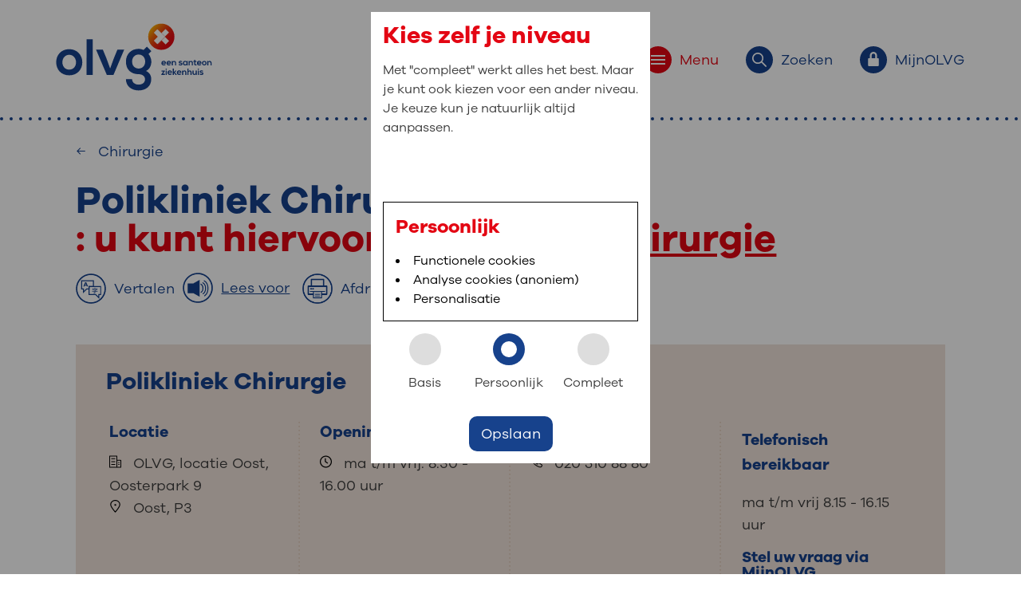

--- FILE ---
content_type: text/html; charset=utf-8
request_url: https://www.olvg.nl/locaties/polikliniek-chirurgie-locatie-oost/
body_size: 10522
content:
<!DOCTYPE html>

<html lang="nl" prefix="og: http://ogp.me/ns#" itemscope itemtype="http://schema.org/WebPage">
<head>
    
<meta name="viewport" content="width=device-width, initial-scale=1, shrink-to-fit=no">
<link rel="stylesheet" href="/dist/website.-453958713.css">
<script id="main-script" type="module" src="/public/scripts/script-start-bundle.6021fd16.js" data-global-settings='{
					&quot;recaptchaKey&quot; : &quot;&quot;,
					&quot;isTagmanagerActive&quot; : true,
					&quot;tagManagerContainerId&quot; : &quot;GTM-WLC377S&quot;,
					&quot;isAnalyticsActive&quot; : false,
          &quot;currentCulture&quot; : &quot;nl-NL&quot;,
					&quot;analyticsIds&quot; : []
				}'></script>

<link rel="stylesheet" href="https://cdnjs.cloudflare.com/ajax/libs/tiny-slider/2.9.4/tiny-slider.css">



    <title>Polikliniek Chirurgie (Locatie Oost)</title>
    <meta name="description" content="Maak een afspraak bij de polikliniek Chirurgie op Oost op verwijzing van uw huisarts. Ons team bestaat uit ervaren chirurgen en arts-assistenten.">
    <meta name="keywords" content="">
    <meta name="robots" content="INDEX,FOLLOW">
    <link rel="canonical" href="https://www.olvg.nl/locaties/polikliniek-chirurgie-locatie-oost/">
    <meta name="twitter:card" content="summary">
    <meta name="twitter:title" content="Polikliniek Chirurgie (Locatie Oost)">
    <meta name="twitter:description" content="">
    <meta name="twitter:image:src" content="">
    <meta property="og:title" content="Polikliniek Chirurgie (Locatie Oost)">
    <meta property="og:url" content="https://www.olvg.nl/locaties/polikliniek-chirurgie-locatie-oost/">
    <meta property="og:image" content="">
    <meta property="og:description" content="">
	<meta property="og:type" content="">


<link rel="apple-touch-icon" sizes="180x180" href="/Favicons/apple-touch-icon.png">
<link rel="icon" type="image/png" sizes="32x32" href="/Favicons/favicon-32x32.png">
<link rel="icon" type="image/png" sizes="16x16" href="/Favicons/favicon-16x16.png">
<link rel="manifest" href="/Favicons/site.webmanifest">
<link rel="mask-icon" href="/Favicons/safari-pinned-tab.svg" color="#e30613">
<link rel="shortcut icon" href="/Favicons/favicon.ico">
<meta name="msapplication-TileColor" content="#ffffff">
<meta name="msapplication-config" content="/Favicons/browserconfig.xml">
<meta name="theme-color" content="#ffffff">
      	<script>window.rsConf = { general: { usePost: true } }</script>
	<script src="https://cdn-eu.readspeaker.com/script/13037/webReader/webReader.js?pids=wr" type="text/javascript" id="rs_req_Init"></script>

    
    <script src="/App_Plugins/UmbracoForms/Assets/promise-polyfill/dist/polyfill.min.js?v=13.7.0" type="application/javascript"></script><script src="/App_Plugins/UmbracoForms/Assets/aspnet-client-validation/dist/aspnet-validation.min.js?v=13.7.0" type="application/javascript"></script>
</head>
<body class="pagetype-location">
    <div class="wrapper">


	<header id="layout-header" class="rs_skip">
		<div class="container">
			<div class="top-bar-placeholder">
                <a href="/" class="header-logo-anchor" aria-label="Ga naar de homepage van OLVG, een Santeon ziekenhuis">
                    <img src="https://www.olvg.nl/media/5typ0jc0/logo-olvg.svg" class="header-logo" alt="OLVG, een Santeon ziekenhuis">
                </a>

				<a href="/" target="_self" class="header-logo-anchor-stepspage" aria-label="Ga naar de homepage van OLVG">
					<img src="/img/OLVGlogo FullColor RGB.svg" class="header-logo-stepspage" alt="OLVG">
				</a>
				<nav class="menu" aria-label="Header navigatie">
					<ul>
						<li>
							<button id="toggle-menu" class="red" title="Menu" data-target="menu-body" aria-controls="menu-body" aria-expanded="false">
								<span class="icon-bubble-placeholder red">
									<svg class="icon-lock">
										<use xmlns:xlink="http://www.w3.org/1999/xlink" xlink:href="/img/svg/icons.svg?v=11#hamburger"></use>
									</svg>
								</span>
								<span class="button-description rs-skip">Menu</span>
							</button>
						</li>
						<li>
							<button id="toggle-search" class="blue" title="Zoeken" data-target="search-body" aria-controls="search-body" aria-expanded="false">
								<span class="icon-bubble-placeholder blue">
									<svg class="icon-search">
										<use xmlns:xlink="http://www.w3.org/1999/xlink" xlink:href="/img/svg/icons.svg?v=11#search"></use>
									</svg>
								</span>
								<span class="button-description">Zoeken</span>
							</button>
						</li>
						<li>
							<button id="toggle-myOLVG" class="blue" title="MijnOLVG" data-target="myOLVG-body" aria-controls="myOLVG-body" aria-expanded="false">
								<span class="icon-bubble-placeholder blue">
									<svg class="icon-lock">
										<use xmlns:xlink="http://www.w3.org/1999/xlink" xlink:href="/img/svg/icons.svg?v=11#lock-small"></use>
									</svg>
								</span>
								<span class="button-description">MijnOLVG</span>
							</button>
						</li>
					</ul>
				</nav>
			</div>
		</div>
		<section id="menu-body" class="collapser" aria-hidden="true" style="height: 0px;">
			<div class="container body-content">
				<div class="row">
					<div class="col-12 col-lg-6 offset-lg-2">
						<h2 class="visuallyhidden">Primaire website navigatie</h2>
						<nav aria-label="Primaire website navigatie">
							<ul class="primary-navigation">
									<li>
										<a href="https://www.olvg.nl/" title="Home" rel="noopener noreferrer">
											<svg>
												<use xmlns:xlink="http://www.w3.org/1999/xlink" xlink:href="/img/svg/icons.svg?v=11#arrow-fat"></use>
											</svg>
											<span>Home</span>
										</a>
									</li>
									<li>
										<a href="https://www.olvg.nl/afdelingen/" title="Afdelingen" rel="noopener noreferrer">
											<svg>
												<use xmlns:xlink="http://www.w3.org/1999/xlink" xlink:href="/img/svg/icons.svg?v=11#arrow-fat"></use>
											</svg>
											<span>Afdelingen</span>
										</a>
									</li>
									<li>
										<a href="https://www.olvg.nl/medische-informatie/" title="Medische informatie" rel="noopener noreferrer">
											<svg>
												<use xmlns:xlink="http://www.w3.org/1999/xlink" xlink:href="/img/svg/icons.svg?v=11#arrow-fat"></use>
											</svg>
											<span>Medische informatie</span>
										</a>
									</li>
									<li>
										<a href="https://www.olvg.nl/uw-bezoek-aan-olvg/" title="Uw bezoek aan OLVG" rel="noopener noreferrer">
											<svg>
												<use xmlns:xlink="http://www.w3.org/1999/xlink" xlink:href="/img/svg/icons.svg?v=11#arrow-fat"></use>
											</svg>
											<span>Uw bezoek aan OLVG</span>
										</a>
									</li>
									<li>
										<a href="https://www.olvg.nl/uw-verblijf-in-olvg/" title="Uw verblijf in OLVG" rel="noopener noreferrer">
											<svg>
												<use xmlns:xlink="http://www.w3.org/1999/xlink" xlink:href="/img/svg/icons.svg?v=11#arrow-fat"></use>
											</svg>
											<span>Uw verblijf in OLVG</span>
										</a>
									</li>
									<li>
										<a href="https://www.werkenbijolvg.nl/" target="_blank" title="Werken bij OLVG" rel="noopener noreferrer">
											<svg>
												<use xmlns:xlink="http://www.w3.org/1999/xlink" xlink:href="/img/svg/icons.svg?v=11#arrow-fat"></use>
											</svg>
											<span>Werken bij OLVG</span>
										</a>
									</li>
							</ul>
						</nav>
					</div>
					<div class="col-12 col-lg-4 col-xxl-3">
						<nav class="olvg-card" aria-labelledby="card-1-nav-title">
							<h2 id="card-1-nav-title">: snel iets regelen?</h2>
							<ul>
									<li>
										<a href="https://www.olvg.nl/uw-bezoek-aan-olvg/afspraak/" title="Afspraak maken" class="link-icon link-icon-arrow link-icon--blue" rel="noopener noreferrer">
											<svg>
												<use xmlns:xlink="http://www.w3.org/1999/xlink" xlink:href="/img/svg/icons.svg?v=11#arrow-slim"></use>
											</svg>
											<span>Afspraak maken</span>
										</a>
									</li>
									<li>
										<a href="https://www.olvg.nl/zorgverleners/" title="Zoek een zorgverlener" class="link-icon link-icon-arrow link-icon--blue" rel="noopener noreferrer">
											<svg>
												<use xmlns:xlink="http://www.w3.org/1999/xlink" xlink:href="/img/svg/icons.svg?v=11#arrow-slim"></use>
											</svg>
											<span>Zoek een zorgverlener</span>
										</a>
									</li>
									<li>
										<a href="https://www.olvg.nl/uw-bezoek-aan-olvg/bezoektijden/" title="Bezoektijden" class="link-icon link-icon-arrow link-icon--blue" rel="noopener noreferrer">
											<svg>
												<use xmlns:xlink="http://www.w3.org/1999/xlink" xlink:href="/img/svg/icons.svg?v=11#arrow-slim"></use>
											</svg>
											<span>Bezoektijden</span>
										</a>
									</li>
									<li>
										<a href="https://www.olvg.nl/uw-bezoek-aan-olvg/route-en-parkeren/" title="Route en parkeren" class="link-icon link-icon-arrow link-icon--blue" rel="noopener noreferrer">
											<svg>
												<use xmlns:xlink="http://www.w3.org/1999/xlink" xlink:href="/img/svg/icons.svg?v=11#arrow-slim"></use>
											</svg>
											<span>Route en parkeren</span>
										</a>
									</li>
							</ul>
						</nav>
						<nav class="olvg-card" aria-labelledby="card-2-nav-title">
							<h2 id="card-2-nav-title">: naar uw dossier</h2>
							<ul>
									<li>
										<a href="https://www.mijnolvg.nl" target="_blank" title="Inloggen MijnOLVG" rel="noopener noreferrer">
											<svg>
												<use xmlns:xlink="http://www.w3.org/1999/xlink" xlink:href="/img/svg/icons.svg?v=11#arrow-slim"></use>
											</svg>
											<span>Inloggen MijnOLVG</span>
										</a>
									</li>
							</ul>
						</nav>
					</div>
				</div>
			</div>
		</section>
			<section id="search-body" class="collapser" aria-hidden="true" aria-labelledby="header-search-menu-title" style="height: 0px;">
				<div class="container body-content">
					<div class="row">
						<div class="col-12 col-lg-8 offset-lg-2">
							<h2 id="header-search-menu-title">: waar bent u naar op zoek?</h2>
							<form action="https://www.olvg.nl/zoeken">
								<label for="search" class="visuallyhidden">Zoekwoorden</label>
								<input type="text" name="search" placeholder="Typ hier uw zoekopdracht..." id="header-search-input">
								<button type="submit" aria-label="voer zoekopdracht uit">
									<svg aria-label="Zoek icoon">
										<use xmlns:xlink="http://www.w3.org/1999/xlink" xlink:href="/img/svg/icons.svg?v=11#search"></use>
									</svg>
								</button>
							</form>

<p>Veel gezocht: <a href="https://www.olvg.nl/zoeken?search=Vacatures" rel="noopener noreferrer">Vacatures</a>, <a href="https://www.olvg.nl/zoeken?search=Orthopedie" rel="noopener noreferrer">Orthopedie</a>, <a href="https://www.olvg.nl/zoeken?search=Bloedafname" rel="noopener noreferrer">Bloedafname</a>						</p></div>
					</div>
				</div>
			</section>
		<section id="myOLVG-body" class="collapser" aria-hidden="true" aria-labelledby="my-olvg-menu-title" style="height: 0px;">
			<div class="container body-content">
				<div class="row">
					<div class="col-12 col-lg-8">
						<h2 id="my-olvg-menu-title">MijnOLVG<span>: veilig en online uw medische gegevens inzien</span></h2>
						<p>MijnOLVG is het patiëntenportaal van OLVG. In MijnOLVG kunt u uw medische gegevens zien. Op elk moment, wanneer het u uitkomt. OLVG breidt MijnOLVG steeds verder uit, zodat u zelf meer digitaal kunt regelen. Met MijnOLVG kunnen we u sneller helpen.&nbsp;</p>
<p><span class="big-button-red"><a rel="noopener noreferrer" href="https://mijnolvg.nl/" target="_blank">Direct naar MijnOLVG</a></span>&nbsp; &nbsp; &nbsp;<span class="big-button-red"><a href="https://www.olvg.nl/mijnolvg/" title="MijnOLVG" rel="noopener noreferrer">Lees meer</a></span></p>
					</div>
					<div class="col-12 col-lg-4">
						<article class="olvg-card" aria-labelledby="my-olvg-menu-card-title">
							<h2 id="my-olvg-menu-card-title">Inloggen met DigiD</h2>
							<p>Download de MijnOLVG-app in de App Store of Google Play Store of ga naar www.mijnolvg.nl. Log daarna eenvoudig in met uw DigiD.<br><br></p>
<p><a rel="noopener noreferrer" href="https://apps.apple.com/nl/app/mijnolvg/id1633456373" target="_blank"><img src="https://www.olvg.nl/media/b2ddmzu2/app-store-download-button.png?mode=max&amp;width=152&amp;height=45" alt="App Store downloadknop" width="152" height="45"></a>&nbsp; &nbsp; &nbsp;<a rel="noopener noreferrer" href="https://play.google.com/store/apps/details?id=nl.mijnolvg&amp;hl=nl&amp;pli=1" target="_blank" data-anchor="?id=nl.mijnolvg&amp;hl=nl&amp;pli=1"><img src="https://www.olvg.nl/media/mihnfq4m/google-play-store-download-button.png?mode=max&amp;width=151&amp;height=45" alt="Google Play Store downloadknop" width="151" height="45"></a></p>
						</article>
					</div>
				</div>
			</div>
		</section>
	</header>


        <div id="maincontent" class="content maincontent">
            <div class="container">
  <div class="row overlap-margin-bottom component-language-selection-container">
    <div class="component-back-link">
    <a href="https://www.olvg.nl/afdelingen/chirurgie/" title="Chirurgie" target="_self" class="back-link" rel="noopener noreferrer">
        <span class="link-icon link-icon-arrow link-icon--blue">
            <svg class="breadcrumb__icon back-link-icon">
                <use xmlns:xlink="http://www.w3.org/1999/xlink" xlink:href="/img/svg/icons.svg?v=11#arrow-slim"></use>
            </svg>
            <span>Chirurgie</span>
        </span>
    </a>
</div>

    
<h1 class="component-title-subtitle title-basics">
    Polikliniek Chirurgie
        <span>: u kunt hiervoor terecht bij<span>&nbsp;</span><a href="/chirurgie">Chirurgie</a></span>
</h1>

	<div class="component-readspeaker-play-button hide-print">
			<div id="readspeaker-translate">
				<button class="modal-show-button" data-modal-content-id="translate-dialog" title="Open translate dialog">
					<span class="rsbtn_text read-speaker-play-button">
						<?xml version="1.0" encoding="utf-8" ?>
<!-- Generator: Adobe Illustrator 26.4.1, SVG Export Plug-In . SVG Version: 6.00 Build 0)  -->
<svg version="1.1" id="Layer_1" xmlns="http://www.w3.org/2000/svg" xmlns:xlink="http://www.w3.org/1999/xlink" x="0px" y="0px" viewbox="0 0 1080 1080" style="enable-background:new 0 0 1080 1080;" xml:space="preserve" width="38" height="38">
<style type="text/css">
	.st0 {
		fill: currentColor;
	}

	.st1 {
		fill: none;
		stroke: currentColor;
		stroke-width: 21;
		stroke-miterlimit: 10;
	}

	.st2 {
		fill: currentColor;
	}

	.st3 {
		fill: currentColor;
		stroke: currentColor;
		stroke-width: 6.397;
		stroke-miterlimit: 10;
	}
</style>
<g>
<path class="st0" d="M540,52.8c65.79,0,129.59,12.87,189.63,38.27c58.01,24.54,110.12,59.67,154.88,104.43
		c44.76,44.76,79.89,96.87,104.43,154.88c25.39,60.03,38.27,123.83,38.27,189.63s-12.87,129.59-38.27,189.63
		C964.4,787.64,929.26,839.74,884.5,884.5c-44.76,44.76-96.87,79.89-154.88,104.43c-60.03,25.39-123.83,38.27-189.63,38.27
		s-129.59-12.87-189.63-38.27C292.36,964.4,240.26,929.26,195.5,884.5c-44.76-44.76-79.89-96.87-104.43-154.88
		C65.68,669.59,52.8,605.79,52.8,540s12.87-129.59,38.27-189.63c24.54-58.01,59.67-110.12,104.43-154.88s96.87-79.89,154.88-104.43
		C410.41,65.68,474.21,52.8,540,52.8 M540,4.8C244.42,4.8,4.8,244.42,4.8,540s239.62,535.2,535.2,535.2s535.2-239.62,535.2-535.2
		S835.58,4.8,540,4.8L540,4.8z"></path>
</g>
<polygon class="st1" points="472.55,463.28 888.09,463.28 888.09,752.9 825.24,752.9 822.63,752.9 822.63,866.88 708.65,752.9
	472.55,752.9 "></polygon>
<polygon class="st1" points="472.55,463.28 625.85,463.28 625.85,261.48 210.3,261.48 210.3,551.1 273.16,551.1 275.77,551.1
	275.77,665.08 389.75,551.1 472.55,551.1 "></polygon>
<g>
<path class="st2" d="M397.02,463.28l-10.75-27.91h-64.52L311,463.28h-40.49l64.06-153.28h38.66l64.06,153.28H397.02z
		 M354.01,352.55l-19.45,50.33h39.12L354.01,352.55z"></path>
</g>
<g>
<path class="st3" d="M774.09,628.49v13.31h-86.28v44.91c0,16.63-9.98,16.84-44.49,16.84c-1.04-3.74-3.74-9.35-6.03-13.31
		c8.32,0.21,16.42,0.42,22.25,0.42c12.89,0,13.51,0,13.51-4.16v-44.7h-86.49v-13.31h86.49v-19.33l6.45,0.42
		c11.23-6.45,23.08-15.18,32.23-23.7h-86.07v-12.89h100.21l2.49-0.83l11.02,6.86c-0.42,1.04-1.87,1.66-3.12,1.87
		c-11.85,12.06-30.77,26.61-48.44,36.59v11.02H774.09z M607.97,549.9v35.34h-13.72V536.6h78.38v-26.61l18.71,1.25
		c-0.21,1.45-1.25,2.49-4.16,2.91v22.45h79.84v48.65h-14.14V549.9H607.97z"></path>
</g>
</svg>

						<span class="button-description">Vertalen</span>
					</span>
				</button>
			</div>
			<div id="readspeaker_button1" class="rs_skip rsbtn rs_preserve">
				<a rel="nofollow noopener noreferrer" class="rsbtn_play" accesskey="L" title="Laat de tekst voorlezen met ReadSpeaker webReader" href="https://app-eu.readspeaker.com/cgi-bin/rsent?customerid=13037&amp;readid=maincontent&amp;lang=nl_nl&usepost=true&amp;url=https://www.olvg.nl/locaties/polikliniek-chirurgie-locatie-oost/" role="button">
					<span class="rsbtn_left rsimg rspart icon-bubble-placeholder blue">
						<span class="rsbtn_text read-speaker-play-button">
							<?xml version="1.0" encoding="utf-8"?>
<!-- Generator: Adobe Illustrator 26.4.1, SVG Export Plug-In . SVG Version: 6.00 Build 0)  -->
<svg version="1.1" id="Layer_1" xmlns="http://www.w3.org/2000/svg" xmlns:xlink="http://www.w3.org/1999/xlink" x="0px" y="0px" viewbox="0 0 1080 1080" style="enable-background:new 0 0 1080 1080;" xml:space="preserve">
	<style type="text/css">
		.st0{fill:currentColor;}
		.st1{fill:none;stroke:currentColor;stroke-width:35.0994;stroke-linecap:round;stroke-miterlimit:10;}
	</style>
	<g>
		<path class="st0" d="M540,52.8c65.79,0,129.59,12.87,189.63,38.27c58.01,24.54,110.12,59.67,154.88,104.43
		c44.76,44.76,79.89,96.87,104.43,154.88c25.39,60.03,38.27,123.83,38.27,189.63s-12.87,129.59-38.27,189.63
		C964.4,787.64,929.26,839.74,884.5,884.5c-44.76,44.76-96.87,79.89-154.88,104.43c-60.03,25.39-123.83,38.27-189.63,38.27
		s-129.59-12.87-189.63-38.27C292.36,964.4,240.26,929.26,195.5,884.5c-44.76-44.76-79.89-96.87-104.43-154.88
		C65.68,669.59,52.8,605.79,52.8,540s12.87-129.59,38.27-189.63c24.54-58.01,59.67-110.12,104.43-154.88s96.87-79.89,154.88-104.43
		C410.41,65.68,474.21,52.8,540,52.8 M540,4.8C244.42,4.8,4.8,244.42,4.8,540s239.62,535.2,535.2,535.2s535.2-239.62,535.2-535.2
		S835.58,4.8,540,4.8L540,4.8z"></path>
	</g>
	<path class="st1" d="M767.93,289.51c78.26,43.98,133.29,148.41,133.29,270.24c0,114.99-49.03,214.48-120.33,262.27"></path>
	<path class="st1" d="M719.03,360.44c57.41,32.26,97.79,108.88,97.79,198.25c0,84.36-35.97,157.34-88.28,192.4"></path>
	<path class="st1" d="M651.32,410.33c42.75,24.02,72.81,81.07,72.81,147.62c0,62.81-26.78,117.16-65.73,143.26"></path>
	<path class="st0" d="M596.19,259.68L382.42,380.47h-194.4c-5.08,0-9.24,4.16-9.24,9.24v332.12c0,5.08,4.16,9.24,9.24,9.24h194.4
	l213.76,120.79c4.7,2.66,10.52-0.74,10.52-6.14v-579.9C606.71,260.42,600.89,257.02,596.19,259.68z"></path>
</svg>
							<span class="button-description">Lees voor</span>
						</span>
					</span>
					<span class="rsbtn_right rsimg rsplay rspart"></span>
				</a>
			</div>
		<button title="Print page" onclick="window.print()">
			<span class="rsbtn_text read-speaker-play-button">
				<img src="/img/printer-01.png" alt="print icon">
				<span class="button-description">Afdrukken</span>
			</span>
		</button>
	</div>

    

  </div>

  <div class="row">
    
<section aria-label="Locatie contact gegevens" class="container overlap-margin-bottom">
    <h2 class="component-location-contact-title">
        <a href="https://www.olvg.nl/locaties/polikliniek-chirurgie-locatie-oost/" rel="noopener noreferrer">Polikliniek Chirurgie</a>
    </h2>
    <div class="row component-location-contact-details">
        <div class="col-12 col-md-3 dotted-line-right dotted-line__beige">
            <h2 class="summary-title-small summary-title-small--blue">Locatie</h2>
                <div>
                    <svg class="component-location-contact-details-icon">
                        <use xmlns:xlink="http://www.w3.org/1999/xlink" xlink:href="/img/svg/icons.svg?v=11#building-small"></use>
                    </svg>

                    <span>OLVG, locatie Oost, Oosterpark 9</span>
                </div>
                <div>
                    <svg class="component-location-contact-details-icon">
                        <use xmlns:xlink="http://www.w3.org/1999/xlink" xlink:href="/img/svg/icons.svg?v=11#location"></use>
                    </svg>
                    <span>Oost, P3</span>
                </div>
        </div>
        <div class="col-12 col-md-3 dotted-line-right dotted-line__beige">
            <h2 class="summary-title-small summary-title-small--blue">Openingstijden</h2>
                <div>
                    <svg class="component-location-contact-details-icon">
                        <use xmlns:xlink="http://www.w3.org/1999/xlink" xlink:href="/img/svg/icons.svg?v=11#clock"></use>
                    </svg>
                    <span>ma t/m vrij: 8.30 - 16.00 uur</span>
                </div>
        </div>
        <div class="col-12 col-md-3 dotted-line-right dotted-line__beige">
            <h2 class="summary-title-small summary-title-small--blue">Contact</h2>
                <div>
                    <svg class="component-location-contact-details-icon">
                        <use xmlns:xlink="http://www.w3.org/1999/xlink" xlink:href="/img/svg/icons.svg?v=11#phone-small"></use>
                    </svg>
                    <a href="tel:020 510 88 80" title="020 510 88 80" rel="noopener noreferrer">020 510 88 80</a>
                </div>
        </div>
            <div class="col-12 col-md-3 location-info-block">
                <h2 class="summary-title-small summary-title-small--blue"></h2>
                <span><h3>Telefonisch bereikbaar</h3>
<p>ma&nbsp;t/m vrij&nbsp;8.15 - 16.15 uur</p>
<h4>Stel uw vraag via MijnOLVG</h4>
<p><span class="big-button-red"><a href="https://www.olvg.nl/mijnolvg/" title="MijnOLVG" rel="noopener noreferrer">Naar MijnOLVG</a></span></p></span>
            </div>
    </div>
</section>

  </div>


    <div class="row overlap-margin-bottom">
      
    <section id="locationTabs">
        <div>
            <h2>Routes</h2>
            <nav class="component-location-tabs-button-container hide-print">
                    <button id="button-location-tabs-05e92e05-fc9d-49b0-8eb1-aefe27e49d43" data-location-tabs-id="05e92e05-fc9d-49b0-8eb1-aefe27e49d43" class="component-location-tabs-button component-location-tabs-button-active">Naar de polikliniek</button>
                    <button id="button-location-tabs-178b1cea-8449-4a1c-b725-d3208b881b05" data-location-tabs-id="178b1cea-8449-4a1c-b725-d3208b881b05" class="component-location-tabs-button ">Naar het ziekenhuis</button>
            </nav>
        </div>

        <div class="component-location-tabs-root">
            <div class="container">
                <div class="row">
                    <div class="col-12">
                        <div class="container component-location-tabs-link-container">
                                <article id="location-tabs-content-05e92e05-fc9d-49b0-8eb1-aefe27e49d43" data-location-tabs-id="05e92e05-fc9d-49b0-8eb1-aefe27e49d43" class="row  text-basics">
                                    <h3>Locatie OLVG Oost, begane grond P3</h3>
                                    <div><p><img src="https://www.olvg.nl/media/mevkozjk/plattegrond-olvg-oost-bg-p3.png?width=1000&amp;height=542.6179604261796" alt="Route naar OLVG Oost P3" width="1000" height="542.6179604261796"></p></div>
                                </article>
                                <article id="location-tabs-content-178b1cea-8449-4a1c-b725-d3208b881b05" data-location-tabs-id="178b1cea-8449-4a1c-b725-d3208b881b05" class="row hidden text-basics">
                                    <h3>OLVG, Locatie Oost, Oosterpark 9</h3>
                                    <div><h3 class="intro">Met het openbaar vervoer</h3>
<p><strong>Via Centraal Station</strong><br>U neemt de metro richting Gaasperplas (53) of Gein (54) of de sneltram richting Amstelveen (51). Uitstappen bij halte Wibautstraat, uitgang Vrolikstraat. Vervolgens slaat u bij de stoplichten rechtsaf, de Eerste Oosterparkstraat op. Bij de volgende stoplichten slaat u linksaf richting het Oosterpark. Na 50 meter bevindt zich de hoofdingang. De loopafstand is circa 10 minuten<em>*</em>. U kunt ook een halte eerder uitstappen bij Weesperplein en vervolgens tram 1, richting Muiderpoortstation, nemen. U stapt dan voor de hoofdingang, halte Beukenweg, uit.</p>
<p><strong>Via Amstelstation</strong><br>U neemt de metro (53, 54) of sneltram (51) richting Centraal Station. Uitstappen halte Wibautstraat, uitgang Vrolikstraat. Vervolgens slaat u bij de stoplichten rechtsaf, de Eerste Oosterparkstraat op. Bij de volgende stoplichten slaat u linksaf richting het Oosterpark. Na 50 meter bevindt zich de hoofdingang. De loopafstand is circa 10 minuten. U kunt ook een halte later uitstappen bij Weesperplein en vervolgens tram 1 nemen. U stapt dan voor de hoofdingang, halte Beukenweg, uit. U kunt ook bus 37 nemen, richting station Noord, en uitstappen bij halte Beukenplein. Bij de stoplichten loopt u rechtdoor, richting het Oosterpark. Na 50 meter ziet u de hoofdingang. De loopafstand is circa 5 minuten.</p>
<p><strong>Via Muiderpoortstation</strong><br>U neemt tram 1, richting Osdorp De Aker of tram 3, richting Zoutkeetsgracht. U stapt dan tegenover de hoofdingang, halte Beukenweg, uit. U kunt ook bus 37 nemen richting Amstelstation en uitstappen bij halte Beukenplein. Bij de stoplichten loopt u rechtdoor, richting het Oosterpark. Na 50 meter ziet u de hoofdingang. De loopafstand is circa 5 minuten.</p>
<h3>Met de auto</h3>
<p><strong>Via Den Haag / Schiphol</strong><strong>Via Almere / Amersfoort</strong><br>Volg de borden Amsterdam (A1), dan de ringweg om Amsterdam (A10), ring Oost.<br>*Neem afslag centrum (S112), ga bij de stoplichten linksaf richting centrum (Gooiseweg), op de rotonde rechts aanhouden (Wibautstraat). Na het viaduct gaat u bij het vijfde stoplicht rechtsaf. Na de afslag (links aanhouden); Mauritskade volgen. Bij het eerste stoplicht rechtsaf. Bij de derde zijstraat rechtsaf het 's Gravesandeplein op.</p>
<p>Volg de borden Amsterdam (A4), dan de ringweg om Amsterdam(A10), ring Zuid, ring Oost. Volg route vanaf *.</p>
<p><strong>Via Zaandam / Alkmaar</strong><br>Volg de borden Amsterdam (A8) en vervolgens de ringweg om Amsterdam (A10), afslag S114 richting Artis/Centrum. Na de Piet Heintunnel slaat u meteen linksaf, de Panamalaan op. Aan het einde gaat u rechtdoor (weg buigt naar rechts). U rijdt nu op de Zeeburgerdijk, deze gaat over in de Mauritskade. Vanaf de spoorbrug slaat u bij de derde stoplichten linksaf, de s‘ Gravesandestraat op en bij de derde zijstraat rechtsaf, het ’s Gravesandeplein op.</p>
<p><strong>Via Utrecht</strong><br>Volg de borden Amsterdam (A2), dan de ringweg om Amsterdam (A10), ring Oost. Volg route vanaf *.</p>
<p><strong>P+R Zeeburg</strong><br>U kunt uw auto ook parkeren op het P+R-terrein Zeeburg (naast ingang Piet Heintunnel. Adres: Zuiderzeeweg 46a, 1095 KJ) en vervolgens verder reizen per openbaar vervoer. Het P+R-terrein is 24 uur per dag geopend. Aan het parkeren op het P+R-terrein zijn kosten verbonden. <br><em>Vanaf ringweg A10</em><br>Volg de ringweg om Amsterdam (A10). Neem afslag Zeeburg (S114) en volg P+R Zeeburg. <br><em>Openbaar vervoerverbinding</em><br>U neemt bus 37 richting Amstelstation en stapt uit bij halte Beukenplein. Bij de stoplichten loopt u rechtdoor, richting het Oosterpark. Na 50 meter ziet u de hoofdingang. De loopafstand is circa 5 minuten.</p></div>
                                </article>
                        </div>
                    </div>
                </div>
            </div>
        </div>
    </section>

    </div>

  <div class="row overlap-margin-bottom">
    

    <section aria-label="Spreekuren">
        <h2>Spreekuren</h2>
        <div class="row g-4">
                <div class="col-12 col-lg-3 component-link-card-item">
                    <a title="Spreekuur Stomazorg" href="https://www.olvg.nl/locaties/polikliniek-chirurgie-locatie-oost/spreekuur-stomazorg/" rel="noopener noreferrer">
                        <div class="component-link-card-item-inner">
                            <h3>Spreekuur Stomazorg</h3>
                            
	<div>
		<svg class="component-location-contact-details-icon">
			<use xmlns:xlink="http://www.w3.org/1999/xlink" xlink:href="/img/svg/icons.svg?v=11#clock"></use>
		</svg>
		<span>Telefonisch spreekuur ma t/m vrij 9.00 - 10.30 uur</span>
	</div>


	<div>
		<svg class="component-location-contact-details-icon">
			<use xmlns:xlink="http://www.w3.org/1999/xlink" xlink:href="/img/svg/icons.svg?v=11#location"></use>
		</svg>
		<span>OLVG, Locatie Oost, Oosterpark 9</span>
	</div>
                        </div>
                    </a>
                </div>
        </div>
    </section>


  </div>

    <div class="row overlap-margin-bottom text-basics">
      <div class="col-12">
        <h2 class="field__label">Over de poli</h2>
<p><img style="float: right;" src="https://www.olvg.nl/media/j1nds4w4/olvg-oost.jpg?rmode=max&amp;width=341&amp;height=228" alt="" width="341" height="228"></p>
<p class="dummy">U kunt op verwijzing van uw huisarts of een andere specialist een afspraak maken bij de polikliniek Chirurgie. Naast chirurgen zijn er dagelijks 2 tot 3 artsen in opleiding tot chirurg (arts-assistenten), verpleegkundig specialisten en een co-assistent aanwezig op de polikliniek.&nbsp;De artsen worden ondersteund door polikliniekmedewerkers.</p>
      </div>
    </div>
</div>

        </div>

		    	<footer id="layout-footer">
		<div class="container">
			<h2>OLVG. Beter in Amsterdam</h2>
			<nav class="footer-menu">
					<a href="https://www.olvg.nl/over-olvg/" title="Over OLVG" rel="noopener noreferrer">Over OLVG</a>
					<a href="https://www.werkenbijolvg.nl" target="_blank" title="Werken bij OLVG" rel="noopener noreferrer">Werken bij OLVG</a>
					<a href="https://www.olvg.nl/wetenschap/" title="Wetenschap" rel="noopener noreferrer">Wetenschap</a>
					<a href="https://www.olvg.nl/verwijzers/" title="Verwijzers" rel="noopener noreferrer">Verwijzers</a>
					<a href="https://vriendenvanolvg.nl/" title="Stichting Vrienden van OLVG" rel="noopener noreferrer">Stichting Vrienden van OLVG</a>
			</nav>

			<div class="footer-content-wrapper">

				<div class="text-blocks">
						<div>
							<p>OLVG, locatie West<br>Jan Tooropstraat 164<br>1061 AE Amsterdam<br>020 510 89 11</p>
						</div>
						<div>
							<p>OLVG, locatie Spuistraat<br>Spuistraat 239a<br>1012 VP Amsterdam<br>020 599 91 11</p>
						</div>
						<div>
							<p>OLVG, locatie Oost<br>Oosterpark 9<br>1091 AC Amsterdam<br>020 599 91 11</p>
						</div>
				</div>

				<div class="footer-service-wrapper">
					<div class="social-media">
							<a href="http://www.linkedin.com/company/olvg" target="_blank" title="http://www.linkedin.com/company/olvg" rel="noopener noreferrer">
								<svg class="icon-linkedin"><use xmlns:xlink="http://www.w3.org/1999/xlink" xlink:href="/img/svg/icons.svg?v=11#linkedin"></use></svg>
							</a>
							<a href="http://www.facebook.com/pages/Onze-Lieve-Vrouwe-Gasthuis-OLVG/107749619291548" target="_blank" title="http://www.facebook.com/pages/Onze-Lieve-Vrouwe-Gasthuis-OLVG/107749619291548" rel="noopener noreferrer">
								<svg class="icon-facebook"><use xmlns:xlink="http://www.w3.org/1999/xlink" xlink:href="/img/svg/icons.svg?v=11#facebook"></use></svg>
							</a>
							<a href="https://instagram.com/olvgamsterdam" target="_blank" title="https://instagram.com/olvgamsterdam" rel="noopener noreferrer">
								<img src="/img/icons/Instagram.png" alt="Instagram logo">
							</a>
					</div>

					<nav class="service-menu" aria-label="Footer menu">
							<a href="https://www.olvg.nl/disclaimer/" title="Disclaimer" rel="noopener noreferrer">Disclaimer</a>
							<a href="https://www.olvg.nl/privacy-en-cookieverklaring/" title="Privacy- en Cookieverklaring" rel="noopener noreferrer">Privacy- en Cookieverklaring</a>
							<a href="https://www.olvg.nl/colofon/" title="Colofon" rel="noopener noreferrer">Colofon</a>
							<a href="https://www.olvg.nl/media/biriwo1y/olvg-coordinated-vulnerability-disclosure-v1-0.pdf" target="_blank" title="Responsible Disclosure" rel="noopener noreferrer">Responsible Disclosure</a>
					</nav>
				</div>
			</div>

			<div class="print-footer" aria-hidden="true">
				<p><strong>Onze algemene voorwaarden zijn van toepassing: <a rel="noopener" href="/algemene-behandelvoorwaarden" target="_blank" title="www.olvg.nl/algemene-behandelvoorwaarden">www.olvg.nl/algemene-behandelvoorwaarden</a></strong><br><strong>Aanmelden MijnOLVG via <a href="https://www.mijnolvg.nl" rel="noopener noreferrer">www.mijnolvg.nl</a> | Klacht of opmerking: <a href="/klacht">www.olvg.nl/klacht</a></strong></p>
				<span>Redactie en uitgave: OLVG, 17-09-2025 11:39</span>
				<span>Label printed on 22-01-2026, 00:55 Word of https://www.olvg.nl/locaties/polikliniek-chirurgie-locatie-oost/</span>
			</div>
		</div>

	</footer>


        
<button class="component-scroll-to-top hide-print" id="scrollToTopButton" aria-label="Navigeer naar boven"><img src="/img/arrow-up-circle.png" alt=""></button>
    </div>
    <div id="translate-dialog" class="modal hidden">
    <div class="container modal-content-container-wrapper">
        <div class="row modal-content-container">
            <div class="col-12 col-md-10 col-lg-8">
                <button class="modal-hide-button component-video-link-close-button" data-modal-content-id="translate-dialog" title="Sluiten">
                    <svg>
                        <use xmlns:xlink="http://www.w3.org/1999/xlink" xlink:href="/img/svg/icons.svg?v=11#close"></use>
                    </svg>
                </button>
                <div class="modal-regular-content">

                    <div class="content-text">
                        <h2>Translate text explanation</h2>
<div style="text-align: left;">
<p><strong>For translating the text, please follow the instructions below:</strong></p>
<p>1. Select the text you want to translate.<br>2. Choose 'Vertalen'.<br>3. Select the preferred language.<br>4. You can now read and/or listen to the translated text.</p>
<p>Please note that the text has been translated using third-party software. The most accurate translation possible was generated; however, no automated translation is perfect, and automated translations are not a replacement for human translators. Translations are offered as a service to the users of this website. There is no guarantee that the translation will be accurate, reliable or correct. OLVG is in no way responsible for the actual translation. If you have any questions, you should always consult your doctor.</p>
<p> </p>
<p><img src="https://www.olvg.nl/media/owiemlme/stap1.png?width=1000&amp;height=197.21980886185926" alt="Stap 1 vertalen tekst" width="1000" height="197.21980886185926"></p>
<p><img src="https://www.olvg.nl/media/bl1dcxuw/stap-2.png?width=1000&amp;height=228.84615384615384" alt="Tekst vertalen stap 2" width="1000" height="228.84615384615384"></p>
<p><img src="https://www.olvg.nl/media/frhaclog/stap-3.png?width=1000&amp;height=397.4932855863921" alt="tekst vertalen stap 3" width="1000" height="397.4932855863921"></p>
</div>
                    </div>
                </div>
            </div>
        </div>
    </div>
</div>
</body>
</html>

--- FILE ---
content_type: image/svg+xml
request_url: https://www.olvg.nl/img/svg/icon-dot-blue.svg
body_size: -156
content:
<svg width='12' height='12' viewBox='0 0 12 12' version='1.1' xmlns="http://www.w3.org/2000/svg">
	<title>icon dot</title>
	<circle fill='#17428C' cx='2' cy='2' r='2' />
</svg>